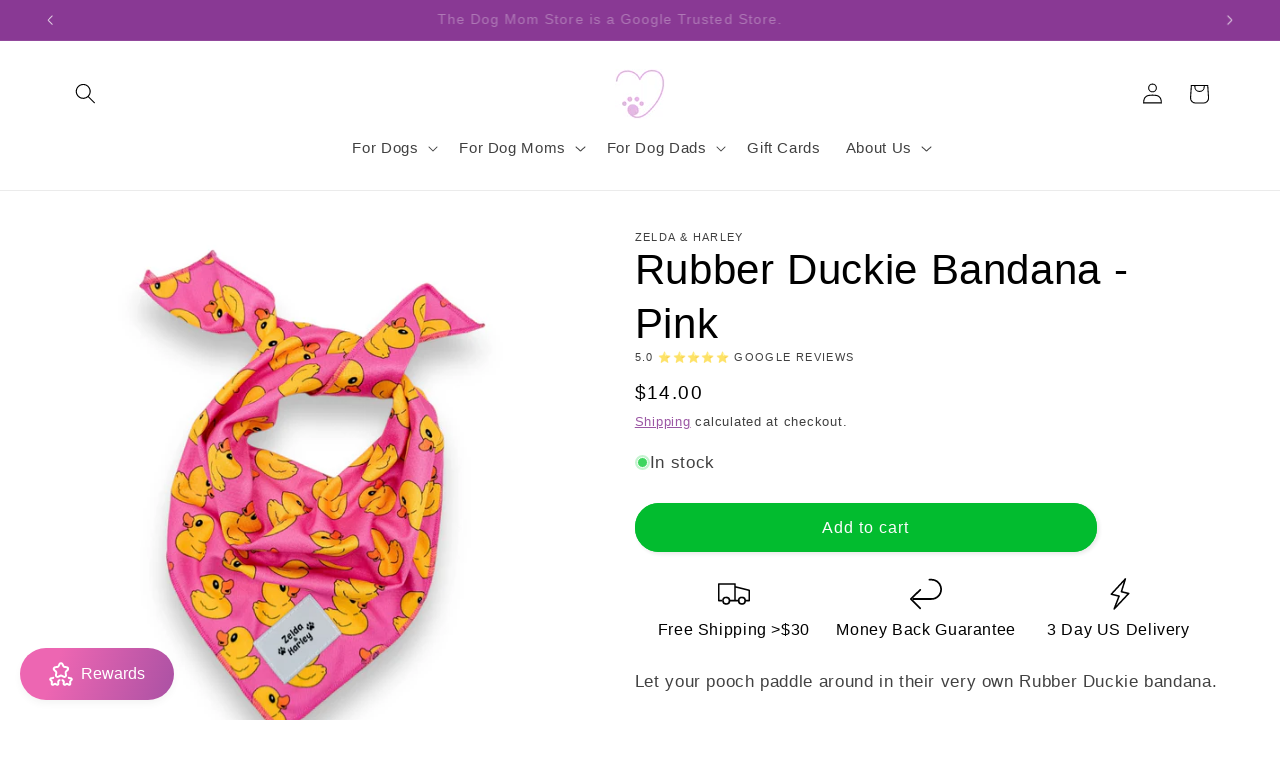

--- FILE ---
content_type: text/javascript
request_url: https://cdn.starapps.studio/apps/vsk/the-dog-mom-store-by-zelda-harley/data.js
body_size: 3695
content:
"use strict";"undefined"==typeof window.starapps_data&&(window.starapps_data={}),"undefined"==typeof window.starapps_data.product_groups&&(window.starapps_data.product_groups=[{"id":2502654,"products_preset_id":543618,"collections_swatch":"first_product_image","group_name":"Adjustable Harnesses","option_name":"Pattern","collections_preset_id":null,"display_position":"top","products_swatch":"custom_swatch","mobile_products_preset_id":543618,"mobile_products_swatch":"custom_swatch","mobile_collections_preset_id":null,"mobile_collections_swatch":"first_product_image","same_products_preset_for_mobile":true,"same_collections_preset_for_mobile":true,"option_values":[{"id":8033928610068,"option_value":"The Muttcracker","handle":"the-muttcracker-no-pull-adjustable-dog-harness","published":true,"swatch_src":"file","swatch_value":null},{"id":8033926971668,"option_value":"Puparazzi","handle":"puparazzi-no-pull-adjustable-dog-harness","published":true,"swatch_src":"file","swatch_value":null},{"id":8033987887380,"option_value":"Howl-lywood","handle":"howl-lywood","published":true,"swatch_src":"file","swatch_value":null},{"id":8033974976788,"option_value":"Sole Mates","handle":"sole-mates","published":true,"swatch_src":"file","swatch_value":null},{"id":8033996538132,"option_value":"Plutonic Pooch","handle":"plutonic-pooch","published":true,"swatch_src":"file","swatch_value":null},{"id":8033948467476,"option_value":"Puptober Fest","handle":"puptober-fest-no-pull-adjustable-dog-harness","published":true,"swatch_src":"file","swatch_value":null},{"id":8033932247316,"option_value":null,"handle":"pawtumn-paws-no-pull-adjustable-dog-harness","published":true,"swatch_src":"file","swatch_value":null},{"id":8033950564628,"option_value":"Barking Brunch","handle":"barking-brunch-no-pull-adjustable-dog-harness","published":true,"swatch_src":"file","swatch_value":null},{"id":8033978810644,"option_value":null,"handle":"pink-paw-er","published":true,"swatch_src":"file","swatch_value":null},{"id":8033989230868,"option_value":"Muttallica","handle":"muttallica","published":true,"swatch_src":"file","swatch_value":null},{"id":8033992540436,"option_value":"Sweet as Can Bee","handle":"sweet-as-can-bee","published":true,"swatch_src":"file","swatch_value":null},{"id":8033919336724,"option_value":"Rubber Duckie","handle":"rubber-duckie-no-pull-adjustable-dog-harness","published":false,"swatch_src":"file","swatch_value":null},{"id":8538405962004,"option_value":"Rubber Duckie Pink","handle":"rubber-duckie-pink-no-pull-adjustable-dog-harness-1","published":true,"swatch_src":"file","swatch_value":null},{"id":8033973993748,"option_value":"Club Pupicana","handle":"club-pupicana","published":true,"swatch_src":"file","swatch_value":null},{"id":8033976090900,"option_value":"Hairy Pawter","handle":"hairy-pawter","published":true,"swatch_src":"file","swatch_value":null},{"id":8033977303316,"option_value":"Stars \u0026 Stripes","handle":"stars-stripes","published":true,"swatch_src":"file","swatch_value":null}]},{"id":2502655,"products_preset_id":543618,"collections_swatch":"first_product_image","group_name":"Adventure Harnesses","option_name":"Pattern","collections_preset_id":null,"display_position":"top","products_swatch":"custom_swatch","mobile_products_preset_id":543618,"mobile_products_swatch":"custom_swatch","mobile_collections_preset_id":null,"mobile_collections_swatch":"first_product_image","same_products_preset_for_mobile":true,"same_collections_preset_for_mobile":true,"option_values":[{"id":9562514587924,"option_value":null,"handle":"woofsday-adventure-no-pull-harness","published":true,"swatch_src":"file","swatch_value":null},{"id":9517984678164,"option_value":null,"handle":"thunderpaws-adventure-no-pull-harness","published":true,"swatch_src":"file","swatch_value":null},{"id":9517993296148,"option_value":null,"handle":"zoomies-2-0-adventure-no-pull-harness","published":true,"swatch_src":"file","swatch_value":null},{"id":9431091282196,"option_value":null,"handle":"pink-lemonade-adventure-no-pull-harness","published":true,"swatch_src":"file","swatch_value":null},{"id":9430696296724,"option_value":null,"handle":"bark-ranger-adventure-no-pull-harness","published":true,"swatch_src":"file","swatch_value":null},{"id":9342444110100,"option_value":null,"handle":"shake-it-off-poochies-version-adventure-no-pull-harness","published":true,"swatch_src":"file","swatch_value":null},{"id":9031142310164,"option_value":null,"handle":"up-pup-away-adventure-no-pull-harness","published":true,"swatch_src":"file","swatch_value":null},{"id":8921028428052,"option_value":"Snuggle Bug","handle":"snuggle-bug-adventure-no-pull-harness","published":true,"swatch_src":"file","swatch_value":null},{"id":8390234734868,"option_value":"Rubber Duckie Blue","handle":"rubber-duckie-blue-adventure-no-pull-harness","published":true,"swatch_src":"file","swatch_value":null},{"id":8390234833172,"option_value":"Rubber Duckie Pink","handle":"rubber-duckie-pink-adventure-no-pull-harness","published":true,"swatch_src":"file","swatch_value":null},{"id":8768362676500,"option_value":"Snow Pawtrol","handle":"snow-pawtrol-adventure-no-pull-harness","published":true,"swatch_src":"file","swatch_value":null},{"id":8607109218580,"option_value":"Doggosaurus Rex","handle":"doggosaurus-rex-adventure-no-pull-harness","published":true,"swatch_src":"file","swatch_value":null},{"id":8299364843796,"option_value":"Sleeping Cutie","handle":"sleeping-cutie-adventure-no-pull-harness","published":true,"swatch_src":"file","swatch_value":null},{"id":8299364516116,"option_value":"Pup Charming","handle":"pup-charming-adventure-no-pull-harness","published":true,"swatch_src":"file","swatch_value":null},{"id":8538105512212,"option_value":"Pupkin Spice","handle":"pupkin-spice-adventure-no-pull-harness","published":true,"swatch_src":"file","swatch_value":null},{"id":8034063614228,"option_value":"Taco Chewsday","handle":"taco-chewsday-adventure-harness","published":true,"swatch_src":"file","swatch_value":null},{"id":8312355717396,"option_value":"Hot Dawg","handle":"hot-dawg-adventure-no-pull-harness","published":true,"swatch_src":"file","swatch_value":null},{"id":8033941782804,"option_value":"Sugar, Spice \u0026 Everything Nice","handle":"sugar-spice-and-everything-nice-adventure-no-pull-harness","published":true,"swatch_src":"file","swatch_value":null},{"id":8034063122708,"option_value":"Zoomies","handle":"zoomies-adventure-no-pull-harness","published":true,"swatch_src":"file","swatch_value":null},{"id":8033944731924,"option_value":"Pastel Pink","handle":"zig-zag-wag-pastel-pink-adventure-no-pull-harness","published":true,"swatch_src":"file","swatch_value":null},{"id":8033944273172,"option_value":"Pastel Blue","handle":"zig-zag-wag-pastel-blue-adventure-no-pull-harness","published":true,"swatch_src":"file","swatch_value":null},{"id":8033943552276,"option_value":"Pastel Green","handle":"zig-zag-wag-pastel-green-adventure-no-pull-harness","published":true,"swatch_src":"file","swatch_value":null},{"id":8033943027988,"option_value":"Pastel Yellow","handle":"zig-zag-wag-pastel-yellow-adventure-no-pull-harness","published":true,"swatch_src":"file","swatch_value":null},{"id":8033942339860,"option_value":"Pastel Purple","handle":"zig-zag-wag-pastel-purple-adventure-no-pull-harness","published":true,"swatch_src":"file","swatch_value":null}]},{"id":3603367,"products_preset_id":543618,"collections_swatch":"first_product_image","group_name":"Car Seatbelt","option_name":"Color","collections_preset_id":null,"display_position":"top","products_swatch":"first_product_image","mobile_products_preset_id":543618,"mobile_products_swatch":"first_product_image","mobile_collections_preset_id":null,"mobile_collections_swatch":"first_product_image","same_products_preset_for_mobile":true,"same_collections_preset_for_mobile":true,"option_values":[{"id":8574311235860,"option_value":"Blue","handle":"blue-car-seatbelt","published":true,"swatch_src":"No","swatch_value":null},{"id":8574316183828,"option_value":"Pink","handle":"pink-car-seatbelt","published":true,"swatch_src":"No","swatch_value":null},{"id":8574317625620,"option_value":"Yellow","handle":"yellow-car-seatbelt","published":true,"swatch_src":"No","swatch_value":null},{"id":8574319526164,"option_value":"Grey","handle":"grey-car-seatbelt","published":true,"swatch_src":"No","swatch_value":null},{"id":8033956856084,"option_value":"Pastel Dalmatian","handle":"pastel-dalmatian-car-seatbelt","published":true,"swatch_src":"No","swatch_value":null}]},{"id":2503181,"products_preset_id":543618,"collections_swatch":"first_product_image","group_name":"Crop Top","option_name":"Color","collections_preset_id":null,"display_position":"top","products_swatch":"first_product_image","mobile_products_preset_id":543618,"mobile_products_swatch":"first_product_image","mobile_collections_preset_id":null,"mobile_collections_swatch":"first_product_image","same_products_preset_for_mobile":true,"same_collections_preset_for_mobile":true,"option_values":[{"id":7997507764500,"option_value":"Aqua","handle":"dog-mom-crop-top-hoodie-aqua","published":true,"swatch_src":"No","swatch_value":null},{"id":7997508059412,"option_value":"Pink","handle":"dog-mom-crop-top-hoodie-pink","published":true,"swatch_src":"No","swatch_value":null},{"id":7997508419860,"option_value":"Army Green","handle":"dog-mom-crop-top-hoodie-army-green","published":true,"swatch_src":"No","swatch_value":null},{"id":7997508550932,"option_value":"Burgundy","handle":"dog-mom-crop-top-hoodie-burgundy","published":true,"swatch_src":"No","swatch_value":null},{"id":7997510418708,"option_value":"Black","handle":"dog-mom-crop-top-hoodie-black","published":true,"swatch_src":"No","swatch_value":null}]},{"id":2502804,"products_preset_id":543618,"collections_swatch":"first_product_image","group_name":"Dog Blankets","option_name":"Pattern","collections_preset_id":null,"display_position":"top","products_swatch":"custom_swatch","mobile_products_preset_id":543618,"mobile_products_swatch":"custom_swatch","mobile_collections_preset_id":null,"mobile_collections_swatch":"first_product_image","same_products_preset_for_mobile":true,"same_collections_preset_for_mobile":true,"option_values":[{"id":8864622477588,"option_value":"Rubber Duckie Blue","handle":"rubber-duckie-blue-dog-blanket","published":true,"swatch_src":"file","swatch_value":null},{"id":8864623067412,"option_value":"Rubber Duckie Pink","handle":"rubber-duckie-pink-dog-blanket","published":true,"swatch_src":"file","swatch_value":null},{"id":8033934377236,"option_value":"Zoomies","handle":"zoomies-dog-blanket","published":true,"swatch_src":"file","swatch_value":null},{"id":8538111181076,"option_value":"Pupkin Spice","handle":"pupkin-spice-dog-blanket","published":true,"swatch_src":"file","swatch_value":null},{"id":8033957216532,"option_value":"Eau de Pupfume","handle":"eau-de-pupfume-dog-blanket","published":true,"swatch_src":"file","swatch_value":null},{"id":8033957773588,"option_value":"Howl-lywood","handle":"howl-lywood-dog-blanket","published":true,"swatch_src":"file","swatch_value":null},{"id":8033923105044,"option_value":"The Muttcracker","handle":"the-muttcracker-dog-blanket","published":false,"swatch_src":"file","swatch_value":null},{"id":8768368705812,"option_value":"Snow Pawtrol","handle":"snow-pawtrol-dog-blanket","published":true,"swatch_src":"file","swatch_value":null}]},{"id":2502829,"products_preset_id":543618,"collections_swatch":"first_product_image","group_name":"Dog Collars","option_name":"Pattern","collections_preset_id":null,"display_position":"top","products_swatch":"custom_swatch","mobile_products_preset_id":543618,"mobile_products_swatch":"custom_swatch","mobile_collections_preset_id":null,"mobile_collections_swatch":"first_product_image","same_products_preset_for_mobile":true,"same_collections_preset_for_mobile":true,"option_values":[{"id":8033918451988,"option_value":null,"handle":"rubber-duckie-collar","published":true,"swatch_src":"file","swatch_value":null},{"id":8390235029780,"option_value":null,"handle":"rubber-duckie-collar-pink","published":true,"swatch_src":"file","swatch_value":null},{"id":8312355815700,"option_value":null,"handle":"hot-dawg","published":true,"swatch_src":"file","swatch_value":null},{"id":8299364581652,"option_value":null,"handle":"pup-charming-collar","published":true,"swatch_src":"file","swatch_value":null},{"id":8299364909332,"option_value":null,"handle":"sleeping-cutie-collar","published":true,"swatch_src":"file","swatch_value":null},{"id":8033926512916,"option_value":null,"handle":"puparazzi-collar","published":true,"swatch_src":"file","swatch_value":null},{"id":8033927692564,"option_value":"The Muttcracker ","handle":"the-muttcracker-collar","published":true,"swatch_src":"file","swatch_value":null},{"id":8033931165972,"option_value":"Pawtumn Paws","handle":"pawtumn-paws-collar","published":true,"swatch_src":"No","swatch_value":null},{"id":8033935917332,"option_value":"Zoomies","handle":"zoomies-collar","published":true,"swatch_src":"file","swatch_value":null},{"id":8033936113940,"option_value":"Sugar, Spice \u0026 Everything Nice","handle":"sugar-spice-and-everything-nice-collar","published":true,"swatch_src":"file","swatch_value":null},{"id":8033939521812,"option_value":"Pastel Purple","handle":"zig-zag-wag-collar-pastel-purple","published":true,"swatch_src":"file","swatch_value":null},{"id":8033966391572,"option_value":"Club Pupicana","handle":"club-pupicana-collar","published":true,"swatch_src":"file","swatch_value":null},{"id":8033977794836,"option_value":"Pink Paw-er","handle":"pink-paw-er-collar","published":true,"swatch_src":"file","swatch_value":null},{"id":8033965736212,"option_value":"Sole Mates","handle":"sole-mates-collar","published":true,"swatch_src":"file","swatch_value":null},{"id":8033965015316,"option_value":"Hairy Pawter","handle":"hairy-pawter-collar","published":true,"swatch_src":"file","swatch_value":null},{"id":8033964327188,"option_value":"Stars \u0026 Stripes","handle":"stars-stripes-collar","published":true,"swatch_src":"file","swatch_value":null},{"id":8033961541908,"option_value":null,"handle":"pastel-collar","published":false,"swatch_src":"No","swatch_value":null},{"id":8033958297876,"option_value":"Taco Chewsday","handle":"taco-chewsday-collar","published":true,"swatch_src":"file","swatch_value":null},{"id":8033956528404,"option_value":"Eau de Pupfume","handle":"eau-de-pupfume-collar","published":true,"swatch_src":"file","swatch_value":null},{"id":8033949384980,"option_value":"Barking Brunch","handle":"barking-brunch-collar","published":true,"swatch_src":"file","swatch_value":null},{"id":8033947517204,"option_value":"Puptober Fest","handle":"puptober-fest-collar","published":true,"swatch_src":"file","swatch_value":null},{"id":8033940406548,"option_value":"Pastel Blue","handle":"zig-zag-wag-collar-pastel-blue","published":true,"swatch_src":"file","swatch_value":null},{"id":8033939980564,"option_value":"Pastel Green","handle":"zig-zag-wag-collar-pastel-green","published":true,"swatch_src":"file","swatch_value":null},{"id":8033939718420,"option_value":"Pastel Yellow","handle":"zig-zag-wag-collar-pastel-yellow","published":true,"swatch_src":"file","swatch_value":null},{"id":8033995358484,"option_value":"Plutonic Pooch","handle":"plutonic-pooch-collar","published":true,"swatch_src":"file","swatch_value":null},{"id":8033991295252,"option_value":"Sweet as Can Bee","handle":"sweet-as-can-bee-collar","published":true,"swatch_src":"file","swatch_value":null},{"id":8033989329172,"option_value":"Muttallica","handle":"muttallica-collar","published":true,"swatch_src":"file","swatch_value":null},{"id":8033986674964,"option_value":"Howl-lywood","handle":"howl-lywood-collar","published":true,"swatch_src":"file","swatch_value":null}]},{"id":3238255,"products_preset_id":543618,"collections_swatch":"first_product_image","group_name":"Dog Dad Hat","option_name":"Color","collections_preset_id":null,"display_position":"top","products_swatch":"first_product_image","mobile_products_preset_id":543618,"mobile_products_swatch":"first_product_image","mobile_collections_preset_id":null,"mobile_collections_swatch":"first_product_image","same_products_preset_for_mobile":true,"same_collections_preset_for_mobile":true,"option_values":[{"id":8429069664532,"option_value":"Black","handle":"dog-dad-club-hat-black","published":true,"swatch_src":"No","swatch_value":null},{"id":8429072384276,"option_value":"Grey","handle":"dog-dad-club-hat-grey","published":true,"swatch_src":"No","swatch_value":null}]},{"id":4318579,"products_preset_id":543618,"collections_swatch":"first_product_image","group_name":"Dog Mom Bags","option_name":"Color","collections_preset_id":null,"display_position":"top","products_swatch":"first_product_image","mobile_products_preset_id":543618,"mobile_products_swatch":"first_product_image","mobile_collections_preset_id":null,"mobile_collections_swatch":"first_product_image","same_products_preset_for_mobile":true,"same_collections_preset_for_mobile":true,"option_values":[{"id":9465518915860,"option_value":"Grey and Pink","handle":"dog-mom-bag-grey-and-pink","published":true,"swatch_src":null,"swatch_value":null},{"id":9465517998356,"option_value":"Tricolor","handle":"dog-mom-bag-tricolor","published":true,"swatch_src":null,"swatch_value":null},{"id":9465515606292,"option_value":"Mocha and Cream","handle":"dog-mom-bag-mocha-and-cream","published":true,"swatch_src":null,"swatch_value":null}]},{"id":2506741,"products_preset_id":543618,"collections_swatch":"first_product_image","group_name":"Dog Mom Beanies","option_name":"Color","collections_preset_id":null,"display_position":"top","products_swatch":"first_product_image","mobile_products_preset_id":543618,"mobile_products_swatch":"first_product_image","mobile_collections_preset_id":null,"mobile_collections_swatch":"first_product_image","same_products_preset_for_mobile":true,"same_collections_preset_for_mobile":true,"option_values":[{"id":7997506060564,"option_value":"Blue","handle":"dog-mom-bobble-beanie-blue","published":true,"swatch_src":"No","swatch_value":null},{"id":7997506224404,"option_value":"Lilac","handle":"dog-mom-bobble-beanie-lilac","published":true,"swatch_src":"No","swatch_value":null},{"id":7997506322708,"option_value":"Pink","handle":"dog-mom-bobble-beanie-pink","published":true,"swatch_src":"No","swatch_value":null},{"id":7997506421012,"option_value":"Red","handle":"dog-mom-bobble-beanie-red","published":true,"swatch_src":"No","swatch_value":null},{"id":7997510222100,"option_value":"Black","handle":"dog-mom-bobble-beanie-black","published":true,"swatch_src":"No","swatch_value":null}]},{"id":3238254,"products_preset_id":543618,"collections_swatch":"first_product_image","group_name":"Dog Mom Hats","option_name":"Color \u0026 Style","collections_preset_id":null,"display_position":"top","products_swatch":"first_product_image","mobile_products_preset_id":543618,"mobile_products_swatch":"first_product_image","mobile_collections_preset_id":null,"mobile_collections_swatch":"first_product_image","same_products_preset_for_mobile":true,"same_collections_preset_for_mobile":true,"option_values":[{"id":8429066944788,"option_value":"Hat - Black","handle":"dog-mom-club-hat-black","published":true,"swatch_src":"No","swatch_value":null},{"id":8429067600148,"option_value":"Hat - Lilac","handle":"dog-mom-club-hat-lilac","published":true,"swatch_src":"No","swatch_value":null},{"id":7997506322708,"option_value":"Beanie - Pink","handle":"dog-mom-bobble-beanie-pink","published":true,"swatch_src":"No","swatch_value":null},{"id":7997506060564,"option_value":"Beanie - Blue","handle":"dog-mom-bobble-beanie-blue","published":true,"swatch_src":"No","swatch_value":null},{"id":7997510222100,"option_value":"Beanie - Black","handle":"dog-mom-bobble-beanie-black","published":true,"swatch_src":"No","swatch_value":null},{"id":7997506224404,"option_value":"Beanie - Lilac","handle":"dog-mom-bobble-beanie-lilac","published":true,"swatch_src":"No","swatch_value":null},{"id":7997506421012,"option_value":"Beanie - Red","handle":"dog-mom-bobble-beanie-red","published":true,"swatch_src":"No","swatch_value":null}]},{"id":2503179,"products_preset_id":543618,"collections_swatch":"first_product_image","group_name":"Full Zip Jacket","option_name":"Color","collections_preset_id":null,"display_position":"top","products_swatch":"first_product_image","mobile_products_preset_id":543618,"mobile_products_swatch":"first_product_image","mobile_collections_preset_id":null,"mobile_collections_swatch":"first_product_image","same_products_preset_for_mobile":true,"same_collections_preset_for_mobile":true,"option_values":[{"id":7997506486548,"option_value":"Blue","handle":"dog-mom-essentials-full-zip-jacket-blue","published":true,"swatch_src":"No","swatch_value":null},{"id":7997506814228,"option_value":"Grey","handle":"dog-mom-essentials-full-zip-jacket-grey","published":true,"swatch_src":"No","swatch_value":null},{"id":7997507141908,"option_value":"Pink","handle":"dog-mom-essentials-full-zip-jacket-pink","published":true,"swatch_src":"No","swatch_value":null},{"id":7997507404052,"option_value":"Lilac","handle":"dog-mom-essentials-full-zip-jacket-lilac","published":true,"swatch_src":"No","swatch_value":null},{"id":7997510877460,"option_value":"Black","handle":"dog-mom-essentials-full-zip-jacket-black","published":true,"swatch_src":"No","swatch_value":null}]},{"id":2502664,"products_preset_id":543618,"collections_swatch":"first_product_image","group_name":"Hands Free Rope Leash","option_name":"Color","collections_preset_id":null,"display_position":"top","products_swatch":"first_product_image","mobile_products_preset_id":543618,"mobile_products_swatch":"first_product_image","mobile_collections_preset_id":null,"mobile_collections_swatch":"first_product_image","same_products_preset_for_mobile":true,"same_collections_preset_for_mobile":true,"option_values":[{"id":8223332827412,"option_value":"Marshmallow","handle":"hands-free-rope-leash-marshmallow","published":false,"swatch_src":"No","swatch_value":null},{"id":8223359533332,"option_value":"Rainbow","handle":"hands-free-rope-leash-rainbow","published":true,"swatch_src":"No","swatch_value":null},{"id":8223360188692,"option_value":"Sky Blue","handle":"hands-free-rope-leash-sky-blue","published":true,"swatch_src":"No","swatch_value":null},{"id":8223360418068,"option_value":"Pink","handle":"hands-free-rope-leash-pink","published":false,"swatch_src":"No","swatch_value":null},{"id":8223361138964,"option_value":"Tangerine","handle":"hands-free-rope-leash-tangerine","published":true,"swatch_src":"No","swatch_value":null},{"id":8223361270036,"option_value":"Lilac","handle":"hands-free-rope-leash-lilac","published":false,"swatch_src":"No","swatch_value":null},{"id":8223361499412,"option_value":"Red","handle":"hands-free-rope-leash-red","published":true,"swatch_src":"No","swatch_value":null},{"id":8223361761556,"option_value":"Mint Green","handle":"hands-free-rope-leash-mint-green","published":false,"swatch_src":"No","swatch_value":null},{"id":8223362253076,"option_value":"Deep Blue","handle":"hands-free-rope-leash-deep-blue","published":true,"swatch_src":"No","swatch_value":null},{"id":8223362547988,"option_value":"Grey","handle":"hands-free-rope-leash-grey","published":true,"swatch_src":"No","swatch_value":null}]},{"id":2503180,"products_preset_id":543618,"collections_swatch":"first_product_image","group_name":"Hooded Jacket","option_name":"Color","collections_preset_id":null,"display_position":"top","products_swatch":"first_product_image","mobile_products_preset_id":543618,"mobile_products_swatch":"first_product_image","mobile_collections_preset_id":null,"mobile_collections_swatch":"first_product_image","same_products_preset_for_mobile":true,"same_collections_preset_for_mobile":true,"option_values":[{"id":7997509271828,"option_value":"Grey","handle":"dog-mom-adventures-full-zip-hooded-jacket-grey","published":true,"swatch_src":"No","swatch_value":null},{"id":7997509533972,"option_value":"Blue","handle":"dog-mom-adventures-full-zip-hooded-jacket-blue","published":true,"swatch_src":"No","swatch_value":null},{"id":7997509927188,"option_value":"Pink","handle":"dog-mom-adventures-full-zip-hooded-jacket-pink","published":true,"swatch_src":"No","swatch_value":null},{"id":7997510189332,"option_value":"Lilac","handle":"dog-mom-adventures-full-zip-hooded-jacket-lilac","published":true,"swatch_src":"No","swatch_value":null},{"id":8240369860884,"option_value":"Black","handle":"dog-mom-adventures-full-zip-hooded-jacket-black-1","published":true,"swatch_src":"No","swatch_value":null}]},{"id":2503182,"products_preset_id":543618,"collections_swatch":"first_product_image","group_name":"Leggings","option_name":"Color","collections_preset_id":null,"display_position":"top","products_swatch":"first_product_image","mobile_products_preset_id":543618,"mobile_products_swatch":"first_product_image","mobile_collections_preset_id":null,"mobile_collections_swatch":"first_product_image","same_products_preset_for_mobile":true,"same_collections_preset_for_mobile":true,"option_values":[{"id":7997508714772,"option_value":"Blue","handle":"dog-mom-everyday-legging-blue","published":true,"swatch_src":"No","swatch_value":null},{"id":7997509042452,"option_value":"Purple","handle":"dog-mom-everyday-legging-purple","published":true,"swatch_src":"No","swatch_value":null},{"id":7997510680852,"option_value":"Black","handle":"dog-mom-everyday-legging-black","published":true,"swatch_src":"No","swatch_value":null}]},{"id":2502830,"products_preset_id":543618,"collections_swatch":"first_product_image","group_name":"Raincoats","option_name":"Pattern","collections_preset_id":null,"display_position":"top","products_swatch":"custom_swatch","mobile_products_preset_id":543618,"mobile_products_swatch":"custom_swatch","mobile_collections_preset_id":null,"mobile_collections_swatch":"first_product_image","same_products_preset_for_mobile":true,"same_collections_preset_for_mobile":true,"option_values":[{"id":8033921859860,"option_value":"Rubber Duckie Blue","handle":"rubber-duckie-reversible-raincoat","published":true,"swatch_src":"file","swatch_value":null},{"id":8874682548500,"option_value":"Rubber Duckie Pink","handle":"rubber-duckie-reversible-dog-raincoat-pink","published":true,"swatch_src":"file","swatch_value":null},{"id":8607229083924,"option_value":"Doggosaurus Rex","handle":"doggosaurus-rex-reversible-dog-raincoat","published":true,"swatch_src":"file","swatch_value":null},{"id":8033920385300,"option_value":"Puparazzi","handle":"puparazzi-reversible-raincoat","published":true,"swatch_src":"file","swatch_value":null},{"id":8033920942356,"option_value":"Showers","handle":"showers-reversible-raincoat","published":true,"swatch_src":"file","swatch_value":null}]}],window.starapps_data.product_groups_chart={"the-muttcracker-no-pull-adjustable-dog-harness":[0],"puparazzi-no-pull-adjustable-dog-harness":[0],"howl-lywood":[0],"sole-mates":[0],"plutonic-pooch":[0],"puptober-fest-no-pull-adjustable-dog-harness":[0],"pawtumn-paws-no-pull-adjustable-dog-harness":[0],"barking-brunch-no-pull-adjustable-dog-harness":[0],"pink-paw-er":[0],"muttallica":[0],"sweet-as-can-bee":[0],"rubber-duckie-no-pull-adjustable-dog-harness":[0],"rubber-duckie-pink-no-pull-adjustable-dog-harness-1":[0],"club-pupicana":[0],"hairy-pawter":[0],"stars-stripes":[0],"woofsday-adventure-no-pull-harness":[1],"thunderpaws-adventure-no-pull-harness":[1],"zoomies-2-0-adventure-no-pull-harness":[1],"pink-lemonade-adventure-no-pull-harness":[1],"bark-ranger-adventure-no-pull-harness":[1],"shake-it-off-poochies-version-adventure-no-pull-harness":[1],"up-pup-away-adventure-no-pull-harness":[1],"snuggle-bug-adventure-no-pull-harness":[1],"rubber-duckie-blue-adventure-no-pull-harness":[1],"rubber-duckie-pink-adventure-no-pull-harness":[1],"snow-pawtrol-adventure-no-pull-harness":[1],"doggosaurus-rex-adventure-no-pull-harness":[1],"sleeping-cutie-adventure-no-pull-harness":[1],"pup-charming-adventure-no-pull-harness":[1],"pupkin-spice-adventure-no-pull-harness":[1],"taco-chewsday-adventure-harness":[1],"hot-dawg-adventure-no-pull-harness":[1],"sugar-spice-and-everything-nice-adventure-no-pull-harness":[1],"zoomies-adventure-no-pull-harness":[1],"zig-zag-wag-pastel-pink-adventure-no-pull-harness":[1],"zig-zag-wag-pastel-blue-adventure-no-pull-harness":[1],"zig-zag-wag-pastel-green-adventure-no-pull-harness":[1],"zig-zag-wag-pastel-yellow-adventure-no-pull-harness":[1],"zig-zag-wag-pastel-purple-adventure-no-pull-harness":[1],"blue-car-seatbelt":[2],"pink-car-seatbelt":[2],"yellow-car-seatbelt":[2],"grey-car-seatbelt":[2],"pastel-dalmatian-car-seatbelt":[2],"dog-mom-crop-top-hoodie-aqua":[3],"dog-mom-crop-top-hoodie-pink":[3],"dog-mom-crop-top-hoodie-army-green":[3],"dog-mom-crop-top-hoodie-burgundy":[3],"dog-mom-crop-top-hoodie-black":[3],"rubber-duckie-blue-dog-blanket":[4],"rubber-duckie-pink-dog-blanket":[4],"zoomies-dog-blanket":[4],"pupkin-spice-dog-blanket":[4],"eau-de-pupfume-dog-blanket":[4],"howl-lywood-dog-blanket":[4],"the-muttcracker-dog-blanket":[4],"snow-pawtrol-dog-blanket":[4],"rubber-duckie-collar":[5],"rubber-duckie-collar-pink":[5],"hot-dawg":[5],"pup-charming-collar":[5],"sleeping-cutie-collar":[5],"puparazzi-collar":[5],"the-muttcracker-collar":[5],"pawtumn-paws-collar":[5],"zoomies-collar":[5],"sugar-spice-and-everything-nice-collar":[5],"zig-zag-wag-collar-pastel-purple":[5],"club-pupicana-collar":[5],"pink-paw-er-collar":[5],"sole-mates-collar":[5],"hairy-pawter-collar":[5],"stars-stripes-collar":[5],"pastel-collar":[5],"taco-chewsday-collar":[5],"eau-de-pupfume-collar":[5],"barking-brunch-collar":[5],"puptober-fest-collar":[5],"zig-zag-wag-collar-pastel-blue":[5],"zig-zag-wag-collar-pastel-green":[5],"zig-zag-wag-collar-pastel-yellow":[5],"plutonic-pooch-collar":[5],"sweet-as-can-bee-collar":[5],"muttallica-collar":[5],"howl-lywood-collar":[5],"dog-dad-club-hat-black":[6],"dog-dad-club-hat-grey":[6],"dog-mom-bag-grey-and-pink":[7],"dog-mom-bag-tricolor":[7],"dog-mom-bag-mocha-and-cream":[7],"dog-mom-bobble-beanie-blue":[8,9],"dog-mom-bobble-beanie-lilac":[8,9],"dog-mom-bobble-beanie-pink":[8,9],"dog-mom-bobble-beanie-red":[8,9],"dog-mom-bobble-beanie-black":[8,9],"dog-mom-club-hat-black":[9],"dog-mom-club-hat-lilac":[9],"dog-mom-essentials-full-zip-jacket-blue":[10],"dog-mom-essentials-full-zip-jacket-grey":[10],"dog-mom-essentials-full-zip-jacket-pink":[10],"dog-mom-essentials-full-zip-jacket-lilac":[10],"dog-mom-essentials-full-zip-jacket-black":[10],"hands-free-rope-leash-marshmallow":[11],"hands-free-rope-leash-rainbow":[11],"hands-free-rope-leash-sky-blue":[11],"hands-free-rope-leash-pink":[11],"hands-free-rope-leash-tangerine":[11],"hands-free-rope-leash-lilac":[11],"hands-free-rope-leash-red":[11],"hands-free-rope-leash-mint-green":[11],"hands-free-rope-leash-deep-blue":[11],"hands-free-rope-leash-grey":[11],"dog-mom-adventures-full-zip-hooded-jacket-grey":[12],"dog-mom-adventures-full-zip-hooded-jacket-blue":[12],"dog-mom-adventures-full-zip-hooded-jacket-pink":[12],"dog-mom-adventures-full-zip-hooded-jacket-lilac":[12],"dog-mom-adventures-full-zip-hooded-jacket-black-1":[12],"dog-mom-everyday-legging-blue":[13],"dog-mom-everyday-legging-purple":[13],"dog-mom-everyday-legging-black":[13],"rubber-duckie-reversible-raincoat":[14],"rubber-duckie-reversible-dog-raincoat-pink":[14],"doggosaurus-rex-reversible-dog-raincoat":[14],"puparazzi-reversible-raincoat":[14],"showers-reversible-raincoat":[14]});